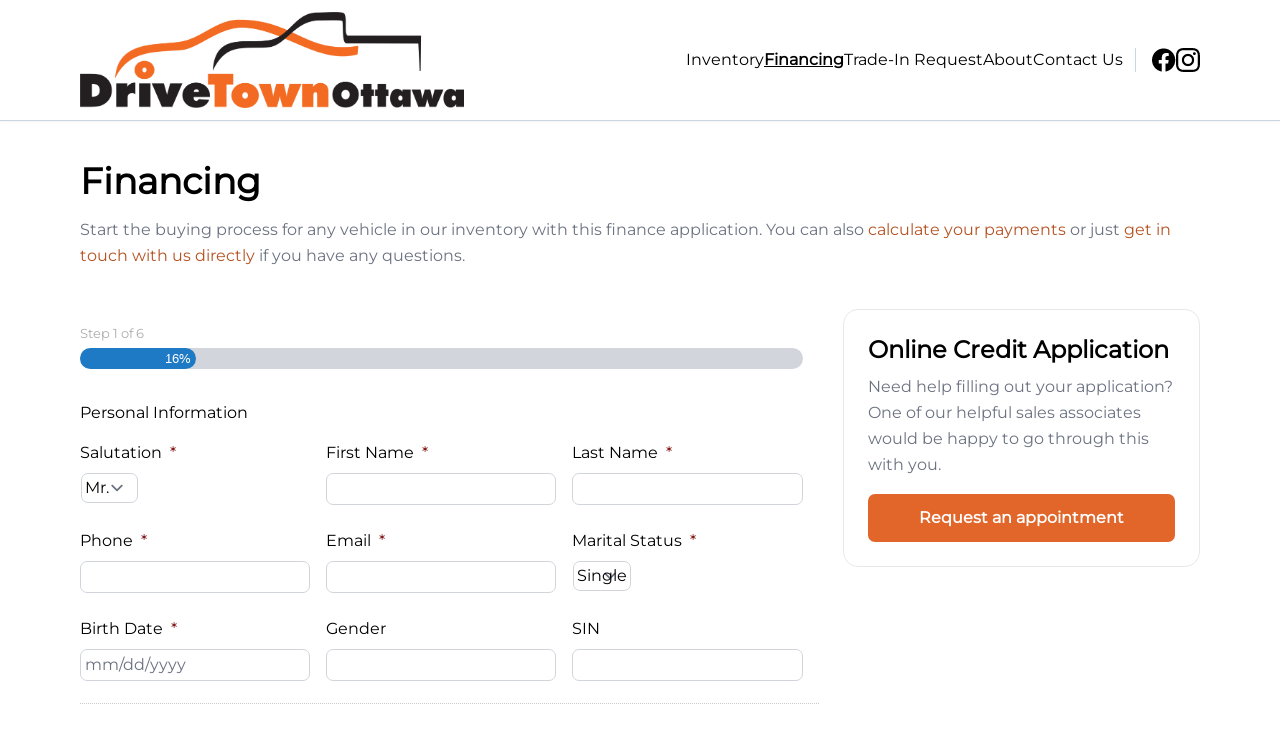

--- FILE ---
content_type: text/html; charset=UTF-8
request_url: https://drivetownottawa.com/cms/wp-admin/admin-ajax.php
body_size: 174
content:
<!-- gf:json_start -->{"success":true,"data":{"common":{"form":{"pagination":{"23":{"type":"percentage","pages":["","","","","",""],"style":"blue","backgroundColor":null,"color":null,"display_progressbar_on_confirmation":false,"progressbar_completion_text":null}}}}}}<!-- gf:json_end -->

--- FILE ---
content_type: text/html; charset=utf-8
request_url: https://www.google.com/recaptcha/api2/anchor?ar=1&k=6LfHVaorAAAAAOnAkBX66d_ogqqlMxjFfPkktWHy&co=aHR0cHM6Ly9kcml2ZXRvd25vdHRhd2EuY29tOjQ0Mw..&hl=en&v=PoyoqOPhxBO7pBk68S4YbpHZ&theme=light&size=normal&anchor-ms=20000&execute-ms=30000&cb=xan2q6rdavfa
body_size: 49203
content:
<!DOCTYPE HTML><html dir="ltr" lang="en"><head><meta http-equiv="Content-Type" content="text/html; charset=UTF-8">
<meta http-equiv="X-UA-Compatible" content="IE=edge">
<title>reCAPTCHA</title>
<style type="text/css">
/* cyrillic-ext */
@font-face {
  font-family: 'Roboto';
  font-style: normal;
  font-weight: 400;
  font-stretch: 100%;
  src: url(//fonts.gstatic.com/s/roboto/v48/KFO7CnqEu92Fr1ME7kSn66aGLdTylUAMa3GUBHMdazTgWw.woff2) format('woff2');
  unicode-range: U+0460-052F, U+1C80-1C8A, U+20B4, U+2DE0-2DFF, U+A640-A69F, U+FE2E-FE2F;
}
/* cyrillic */
@font-face {
  font-family: 'Roboto';
  font-style: normal;
  font-weight: 400;
  font-stretch: 100%;
  src: url(//fonts.gstatic.com/s/roboto/v48/KFO7CnqEu92Fr1ME7kSn66aGLdTylUAMa3iUBHMdazTgWw.woff2) format('woff2');
  unicode-range: U+0301, U+0400-045F, U+0490-0491, U+04B0-04B1, U+2116;
}
/* greek-ext */
@font-face {
  font-family: 'Roboto';
  font-style: normal;
  font-weight: 400;
  font-stretch: 100%;
  src: url(//fonts.gstatic.com/s/roboto/v48/KFO7CnqEu92Fr1ME7kSn66aGLdTylUAMa3CUBHMdazTgWw.woff2) format('woff2');
  unicode-range: U+1F00-1FFF;
}
/* greek */
@font-face {
  font-family: 'Roboto';
  font-style: normal;
  font-weight: 400;
  font-stretch: 100%;
  src: url(//fonts.gstatic.com/s/roboto/v48/KFO7CnqEu92Fr1ME7kSn66aGLdTylUAMa3-UBHMdazTgWw.woff2) format('woff2');
  unicode-range: U+0370-0377, U+037A-037F, U+0384-038A, U+038C, U+038E-03A1, U+03A3-03FF;
}
/* math */
@font-face {
  font-family: 'Roboto';
  font-style: normal;
  font-weight: 400;
  font-stretch: 100%;
  src: url(//fonts.gstatic.com/s/roboto/v48/KFO7CnqEu92Fr1ME7kSn66aGLdTylUAMawCUBHMdazTgWw.woff2) format('woff2');
  unicode-range: U+0302-0303, U+0305, U+0307-0308, U+0310, U+0312, U+0315, U+031A, U+0326-0327, U+032C, U+032F-0330, U+0332-0333, U+0338, U+033A, U+0346, U+034D, U+0391-03A1, U+03A3-03A9, U+03B1-03C9, U+03D1, U+03D5-03D6, U+03F0-03F1, U+03F4-03F5, U+2016-2017, U+2034-2038, U+203C, U+2040, U+2043, U+2047, U+2050, U+2057, U+205F, U+2070-2071, U+2074-208E, U+2090-209C, U+20D0-20DC, U+20E1, U+20E5-20EF, U+2100-2112, U+2114-2115, U+2117-2121, U+2123-214F, U+2190, U+2192, U+2194-21AE, U+21B0-21E5, U+21F1-21F2, U+21F4-2211, U+2213-2214, U+2216-22FF, U+2308-230B, U+2310, U+2319, U+231C-2321, U+2336-237A, U+237C, U+2395, U+239B-23B7, U+23D0, U+23DC-23E1, U+2474-2475, U+25AF, U+25B3, U+25B7, U+25BD, U+25C1, U+25CA, U+25CC, U+25FB, U+266D-266F, U+27C0-27FF, U+2900-2AFF, U+2B0E-2B11, U+2B30-2B4C, U+2BFE, U+3030, U+FF5B, U+FF5D, U+1D400-1D7FF, U+1EE00-1EEFF;
}
/* symbols */
@font-face {
  font-family: 'Roboto';
  font-style: normal;
  font-weight: 400;
  font-stretch: 100%;
  src: url(//fonts.gstatic.com/s/roboto/v48/KFO7CnqEu92Fr1ME7kSn66aGLdTylUAMaxKUBHMdazTgWw.woff2) format('woff2');
  unicode-range: U+0001-000C, U+000E-001F, U+007F-009F, U+20DD-20E0, U+20E2-20E4, U+2150-218F, U+2190, U+2192, U+2194-2199, U+21AF, U+21E6-21F0, U+21F3, U+2218-2219, U+2299, U+22C4-22C6, U+2300-243F, U+2440-244A, U+2460-24FF, U+25A0-27BF, U+2800-28FF, U+2921-2922, U+2981, U+29BF, U+29EB, U+2B00-2BFF, U+4DC0-4DFF, U+FFF9-FFFB, U+10140-1018E, U+10190-1019C, U+101A0, U+101D0-101FD, U+102E0-102FB, U+10E60-10E7E, U+1D2C0-1D2D3, U+1D2E0-1D37F, U+1F000-1F0FF, U+1F100-1F1AD, U+1F1E6-1F1FF, U+1F30D-1F30F, U+1F315, U+1F31C, U+1F31E, U+1F320-1F32C, U+1F336, U+1F378, U+1F37D, U+1F382, U+1F393-1F39F, U+1F3A7-1F3A8, U+1F3AC-1F3AF, U+1F3C2, U+1F3C4-1F3C6, U+1F3CA-1F3CE, U+1F3D4-1F3E0, U+1F3ED, U+1F3F1-1F3F3, U+1F3F5-1F3F7, U+1F408, U+1F415, U+1F41F, U+1F426, U+1F43F, U+1F441-1F442, U+1F444, U+1F446-1F449, U+1F44C-1F44E, U+1F453, U+1F46A, U+1F47D, U+1F4A3, U+1F4B0, U+1F4B3, U+1F4B9, U+1F4BB, U+1F4BF, U+1F4C8-1F4CB, U+1F4D6, U+1F4DA, U+1F4DF, U+1F4E3-1F4E6, U+1F4EA-1F4ED, U+1F4F7, U+1F4F9-1F4FB, U+1F4FD-1F4FE, U+1F503, U+1F507-1F50B, U+1F50D, U+1F512-1F513, U+1F53E-1F54A, U+1F54F-1F5FA, U+1F610, U+1F650-1F67F, U+1F687, U+1F68D, U+1F691, U+1F694, U+1F698, U+1F6AD, U+1F6B2, U+1F6B9-1F6BA, U+1F6BC, U+1F6C6-1F6CF, U+1F6D3-1F6D7, U+1F6E0-1F6EA, U+1F6F0-1F6F3, U+1F6F7-1F6FC, U+1F700-1F7FF, U+1F800-1F80B, U+1F810-1F847, U+1F850-1F859, U+1F860-1F887, U+1F890-1F8AD, U+1F8B0-1F8BB, U+1F8C0-1F8C1, U+1F900-1F90B, U+1F93B, U+1F946, U+1F984, U+1F996, U+1F9E9, U+1FA00-1FA6F, U+1FA70-1FA7C, U+1FA80-1FA89, U+1FA8F-1FAC6, U+1FACE-1FADC, U+1FADF-1FAE9, U+1FAF0-1FAF8, U+1FB00-1FBFF;
}
/* vietnamese */
@font-face {
  font-family: 'Roboto';
  font-style: normal;
  font-weight: 400;
  font-stretch: 100%;
  src: url(//fonts.gstatic.com/s/roboto/v48/KFO7CnqEu92Fr1ME7kSn66aGLdTylUAMa3OUBHMdazTgWw.woff2) format('woff2');
  unicode-range: U+0102-0103, U+0110-0111, U+0128-0129, U+0168-0169, U+01A0-01A1, U+01AF-01B0, U+0300-0301, U+0303-0304, U+0308-0309, U+0323, U+0329, U+1EA0-1EF9, U+20AB;
}
/* latin-ext */
@font-face {
  font-family: 'Roboto';
  font-style: normal;
  font-weight: 400;
  font-stretch: 100%;
  src: url(//fonts.gstatic.com/s/roboto/v48/KFO7CnqEu92Fr1ME7kSn66aGLdTylUAMa3KUBHMdazTgWw.woff2) format('woff2');
  unicode-range: U+0100-02BA, U+02BD-02C5, U+02C7-02CC, U+02CE-02D7, U+02DD-02FF, U+0304, U+0308, U+0329, U+1D00-1DBF, U+1E00-1E9F, U+1EF2-1EFF, U+2020, U+20A0-20AB, U+20AD-20C0, U+2113, U+2C60-2C7F, U+A720-A7FF;
}
/* latin */
@font-face {
  font-family: 'Roboto';
  font-style: normal;
  font-weight: 400;
  font-stretch: 100%;
  src: url(//fonts.gstatic.com/s/roboto/v48/KFO7CnqEu92Fr1ME7kSn66aGLdTylUAMa3yUBHMdazQ.woff2) format('woff2');
  unicode-range: U+0000-00FF, U+0131, U+0152-0153, U+02BB-02BC, U+02C6, U+02DA, U+02DC, U+0304, U+0308, U+0329, U+2000-206F, U+20AC, U+2122, U+2191, U+2193, U+2212, U+2215, U+FEFF, U+FFFD;
}
/* cyrillic-ext */
@font-face {
  font-family: 'Roboto';
  font-style: normal;
  font-weight: 500;
  font-stretch: 100%;
  src: url(//fonts.gstatic.com/s/roboto/v48/KFO7CnqEu92Fr1ME7kSn66aGLdTylUAMa3GUBHMdazTgWw.woff2) format('woff2');
  unicode-range: U+0460-052F, U+1C80-1C8A, U+20B4, U+2DE0-2DFF, U+A640-A69F, U+FE2E-FE2F;
}
/* cyrillic */
@font-face {
  font-family: 'Roboto';
  font-style: normal;
  font-weight: 500;
  font-stretch: 100%;
  src: url(//fonts.gstatic.com/s/roboto/v48/KFO7CnqEu92Fr1ME7kSn66aGLdTylUAMa3iUBHMdazTgWw.woff2) format('woff2');
  unicode-range: U+0301, U+0400-045F, U+0490-0491, U+04B0-04B1, U+2116;
}
/* greek-ext */
@font-face {
  font-family: 'Roboto';
  font-style: normal;
  font-weight: 500;
  font-stretch: 100%;
  src: url(//fonts.gstatic.com/s/roboto/v48/KFO7CnqEu92Fr1ME7kSn66aGLdTylUAMa3CUBHMdazTgWw.woff2) format('woff2');
  unicode-range: U+1F00-1FFF;
}
/* greek */
@font-face {
  font-family: 'Roboto';
  font-style: normal;
  font-weight: 500;
  font-stretch: 100%;
  src: url(//fonts.gstatic.com/s/roboto/v48/KFO7CnqEu92Fr1ME7kSn66aGLdTylUAMa3-UBHMdazTgWw.woff2) format('woff2');
  unicode-range: U+0370-0377, U+037A-037F, U+0384-038A, U+038C, U+038E-03A1, U+03A3-03FF;
}
/* math */
@font-face {
  font-family: 'Roboto';
  font-style: normal;
  font-weight: 500;
  font-stretch: 100%;
  src: url(//fonts.gstatic.com/s/roboto/v48/KFO7CnqEu92Fr1ME7kSn66aGLdTylUAMawCUBHMdazTgWw.woff2) format('woff2');
  unicode-range: U+0302-0303, U+0305, U+0307-0308, U+0310, U+0312, U+0315, U+031A, U+0326-0327, U+032C, U+032F-0330, U+0332-0333, U+0338, U+033A, U+0346, U+034D, U+0391-03A1, U+03A3-03A9, U+03B1-03C9, U+03D1, U+03D5-03D6, U+03F0-03F1, U+03F4-03F5, U+2016-2017, U+2034-2038, U+203C, U+2040, U+2043, U+2047, U+2050, U+2057, U+205F, U+2070-2071, U+2074-208E, U+2090-209C, U+20D0-20DC, U+20E1, U+20E5-20EF, U+2100-2112, U+2114-2115, U+2117-2121, U+2123-214F, U+2190, U+2192, U+2194-21AE, U+21B0-21E5, U+21F1-21F2, U+21F4-2211, U+2213-2214, U+2216-22FF, U+2308-230B, U+2310, U+2319, U+231C-2321, U+2336-237A, U+237C, U+2395, U+239B-23B7, U+23D0, U+23DC-23E1, U+2474-2475, U+25AF, U+25B3, U+25B7, U+25BD, U+25C1, U+25CA, U+25CC, U+25FB, U+266D-266F, U+27C0-27FF, U+2900-2AFF, U+2B0E-2B11, U+2B30-2B4C, U+2BFE, U+3030, U+FF5B, U+FF5D, U+1D400-1D7FF, U+1EE00-1EEFF;
}
/* symbols */
@font-face {
  font-family: 'Roboto';
  font-style: normal;
  font-weight: 500;
  font-stretch: 100%;
  src: url(//fonts.gstatic.com/s/roboto/v48/KFO7CnqEu92Fr1ME7kSn66aGLdTylUAMaxKUBHMdazTgWw.woff2) format('woff2');
  unicode-range: U+0001-000C, U+000E-001F, U+007F-009F, U+20DD-20E0, U+20E2-20E4, U+2150-218F, U+2190, U+2192, U+2194-2199, U+21AF, U+21E6-21F0, U+21F3, U+2218-2219, U+2299, U+22C4-22C6, U+2300-243F, U+2440-244A, U+2460-24FF, U+25A0-27BF, U+2800-28FF, U+2921-2922, U+2981, U+29BF, U+29EB, U+2B00-2BFF, U+4DC0-4DFF, U+FFF9-FFFB, U+10140-1018E, U+10190-1019C, U+101A0, U+101D0-101FD, U+102E0-102FB, U+10E60-10E7E, U+1D2C0-1D2D3, U+1D2E0-1D37F, U+1F000-1F0FF, U+1F100-1F1AD, U+1F1E6-1F1FF, U+1F30D-1F30F, U+1F315, U+1F31C, U+1F31E, U+1F320-1F32C, U+1F336, U+1F378, U+1F37D, U+1F382, U+1F393-1F39F, U+1F3A7-1F3A8, U+1F3AC-1F3AF, U+1F3C2, U+1F3C4-1F3C6, U+1F3CA-1F3CE, U+1F3D4-1F3E0, U+1F3ED, U+1F3F1-1F3F3, U+1F3F5-1F3F7, U+1F408, U+1F415, U+1F41F, U+1F426, U+1F43F, U+1F441-1F442, U+1F444, U+1F446-1F449, U+1F44C-1F44E, U+1F453, U+1F46A, U+1F47D, U+1F4A3, U+1F4B0, U+1F4B3, U+1F4B9, U+1F4BB, U+1F4BF, U+1F4C8-1F4CB, U+1F4D6, U+1F4DA, U+1F4DF, U+1F4E3-1F4E6, U+1F4EA-1F4ED, U+1F4F7, U+1F4F9-1F4FB, U+1F4FD-1F4FE, U+1F503, U+1F507-1F50B, U+1F50D, U+1F512-1F513, U+1F53E-1F54A, U+1F54F-1F5FA, U+1F610, U+1F650-1F67F, U+1F687, U+1F68D, U+1F691, U+1F694, U+1F698, U+1F6AD, U+1F6B2, U+1F6B9-1F6BA, U+1F6BC, U+1F6C6-1F6CF, U+1F6D3-1F6D7, U+1F6E0-1F6EA, U+1F6F0-1F6F3, U+1F6F7-1F6FC, U+1F700-1F7FF, U+1F800-1F80B, U+1F810-1F847, U+1F850-1F859, U+1F860-1F887, U+1F890-1F8AD, U+1F8B0-1F8BB, U+1F8C0-1F8C1, U+1F900-1F90B, U+1F93B, U+1F946, U+1F984, U+1F996, U+1F9E9, U+1FA00-1FA6F, U+1FA70-1FA7C, U+1FA80-1FA89, U+1FA8F-1FAC6, U+1FACE-1FADC, U+1FADF-1FAE9, U+1FAF0-1FAF8, U+1FB00-1FBFF;
}
/* vietnamese */
@font-face {
  font-family: 'Roboto';
  font-style: normal;
  font-weight: 500;
  font-stretch: 100%;
  src: url(//fonts.gstatic.com/s/roboto/v48/KFO7CnqEu92Fr1ME7kSn66aGLdTylUAMa3OUBHMdazTgWw.woff2) format('woff2');
  unicode-range: U+0102-0103, U+0110-0111, U+0128-0129, U+0168-0169, U+01A0-01A1, U+01AF-01B0, U+0300-0301, U+0303-0304, U+0308-0309, U+0323, U+0329, U+1EA0-1EF9, U+20AB;
}
/* latin-ext */
@font-face {
  font-family: 'Roboto';
  font-style: normal;
  font-weight: 500;
  font-stretch: 100%;
  src: url(//fonts.gstatic.com/s/roboto/v48/KFO7CnqEu92Fr1ME7kSn66aGLdTylUAMa3KUBHMdazTgWw.woff2) format('woff2');
  unicode-range: U+0100-02BA, U+02BD-02C5, U+02C7-02CC, U+02CE-02D7, U+02DD-02FF, U+0304, U+0308, U+0329, U+1D00-1DBF, U+1E00-1E9F, U+1EF2-1EFF, U+2020, U+20A0-20AB, U+20AD-20C0, U+2113, U+2C60-2C7F, U+A720-A7FF;
}
/* latin */
@font-face {
  font-family: 'Roboto';
  font-style: normal;
  font-weight: 500;
  font-stretch: 100%;
  src: url(//fonts.gstatic.com/s/roboto/v48/KFO7CnqEu92Fr1ME7kSn66aGLdTylUAMa3yUBHMdazQ.woff2) format('woff2');
  unicode-range: U+0000-00FF, U+0131, U+0152-0153, U+02BB-02BC, U+02C6, U+02DA, U+02DC, U+0304, U+0308, U+0329, U+2000-206F, U+20AC, U+2122, U+2191, U+2193, U+2212, U+2215, U+FEFF, U+FFFD;
}
/* cyrillic-ext */
@font-face {
  font-family: 'Roboto';
  font-style: normal;
  font-weight: 900;
  font-stretch: 100%;
  src: url(//fonts.gstatic.com/s/roboto/v48/KFO7CnqEu92Fr1ME7kSn66aGLdTylUAMa3GUBHMdazTgWw.woff2) format('woff2');
  unicode-range: U+0460-052F, U+1C80-1C8A, U+20B4, U+2DE0-2DFF, U+A640-A69F, U+FE2E-FE2F;
}
/* cyrillic */
@font-face {
  font-family: 'Roboto';
  font-style: normal;
  font-weight: 900;
  font-stretch: 100%;
  src: url(//fonts.gstatic.com/s/roboto/v48/KFO7CnqEu92Fr1ME7kSn66aGLdTylUAMa3iUBHMdazTgWw.woff2) format('woff2');
  unicode-range: U+0301, U+0400-045F, U+0490-0491, U+04B0-04B1, U+2116;
}
/* greek-ext */
@font-face {
  font-family: 'Roboto';
  font-style: normal;
  font-weight: 900;
  font-stretch: 100%;
  src: url(//fonts.gstatic.com/s/roboto/v48/KFO7CnqEu92Fr1ME7kSn66aGLdTylUAMa3CUBHMdazTgWw.woff2) format('woff2');
  unicode-range: U+1F00-1FFF;
}
/* greek */
@font-face {
  font-family: 'Roboto';
  font-style: normal;
  font-weight: 900;
  font-stretch: 100%;
  src: url(//fonts.gstatic.com/s/roboto/v48/KFO7CnqEu92Fr1ME7kSn66aGLdTylUAMa3-UBHMdazTgWw.woff2) format('woff2');
  unicode-range: U+0370-0377, U+037A-037F, U+0384-038A, U+038C, U+038E-03A1, U+03A3-03FF;
}
/* math */
@font-face {
  font-family: 'Roboto';
  font-style: normal;
  font-weight: 900;
  font-stretch: 100%;
  src: url(//fonts.gstatic.com/s/roboto/v48/KFO7CnqEu92Fr1ME7kSn66aGLdTylUAMawCUBHMdazTgWw.woff2) format('woff2');
  unicode-range: U+0302-0303, U+0305, U+0307-0308, U+0310, U+0312, U+0315, U+031A, U+0326-0327, U+032C, U+032F-0330, U+0332-0333, U+0338, U+033A, U+0346, U+034D, U+0391-03A1, U+03A3-03A9, U+03B1-03C9, U+03D1, U+03D5-03D6, U+03F0-03F1, U+03F4-03F5, U+2016-2017, U+2034-2038, U+203C, U+2040, U+2043, U+2047, U+2050, U+2057, U+205F, U+2070-2071, U+2074-208E, U+2090-209C, U+20D0-20DC, U+20E1, U+20E5-20EF, U+2100-2112, U+2114-2115, U+2117-2121, U+2123-214F, U+2190, U+2192, U+2194-21AE, U+21B0-21E5, U+21F1-21F2, U+21F4-2211, U+2213-2214, U+2216-22FF, U+2308-230B, U+2310, U+2319, U+231C-2321, U+2336-237A, U+237C, U+2395, U+239B-23B7, U+23D0, U+23DC-23E1, U+2474-2475, U+25AF, U+25B3, U+25B7, U+25BD, U+25C1, U+25CA, U+25CC, U+25FB, U+266D-266F, U+27C0-27FF, U+2900-2AFF, U+2B0E-2B11, U+2B30-2B4C, U+2BFE, U+3030, U+FF5B, U+FF5D, U+1D400-1D7FF, U+1EE00-1EEFF;
}
/* symbols */
@font-face {
  font-family: 'Roboto';
  font-style: normal;
  font-weight: 900;
  font-stretch: 100%;
  src: url(//fonts.gstatic.com/s/roboto/v48/KFO7CnqEu92Fr1ME7kSn66aGLdTylUAMaxKUBHMdazTgWw.woff2) format('woff2');
  unicode-range: U+0001-000C, U+000E-001F, U+007F-009F, U+20DD-20E0, U+20E2-20E4, U+2150-218F, U+2190, U+2192, U+2194-2199, U+21AF, U+21E6-21F0, U+21F3, U+2218-2219, U+2299, U+22C4-22C6, U+2300-243F, U+2440-244A, U+2460-24FF, U+25A0-27BF, U+2800-28FF, U+2921-2922, U+2981, U+29BF, U+29EB, U+2B00-2BFF, U+4DC0-4DFF, U+FFF9-FFFB, U+10140-1018E, U+10190-1019C, U+101A0, U+101D0-101FD, U+102E0-102FB, U+10E60-10E7E, U+1D2C0-1D2D3, U+1D2E0-1D37F, U+1F000-1F0FF, U+1F100-1F1AD, U+1F1E6-1F1FF, U+1F30D-1F30F, U+1F315, U+1F31C, U+1F31E, U+1F320-1F32C, U+1F336, U+1F378, U+1F37D, U+1F382, U+1F393-1F39F, U+1F3A7-1F3A8, U+1F3AC-1F3AF, U+1F3C2, U+1F3C4-1F3C6, U+1F3CA-1F3CE, U+1F3D4-1F3E0, U+1F3ED, U+1F3F1-1F3F3, U+1F3F5-1F3F7, U+1F408, U+1F415, U+1F41F, U+1F426, U+1F43F, U+1F441-1F442, U+1F444, U+1F446-1F449, U+1F44C-1F44E, U+1F453, U+1F46A, U+1F47D, U+1F4A3, U+1F4B0, U+1F4B3, U+1F4B9, U+1F4BB, U+1F4BF, U+1F4C8-1F4CB, U+1F4D6, U+1F4DA, U+1F4DF, U+1F4E3-1F4E6, U+1F4EA-1F4ED, U+1F4F7, U+1F4F9-1F4FB, U+1F4FD-1F4FE, U+1F503, U+1F507-1F50B, U+1F50D, U+1F512-1F513, U+1F53E-1F54A, U+1F54F-1F5FA, U+1F610, U+1F650-1F67F, U+1F687, U+1F68D, U+1F691, U+1F694, U+1F698, U+1F6AD, U+1F6B2, U+1F6B9-1F6BA, U+1F6BC, U+1F6C6-1F6CF, U+1F6D3-1F6D7, U+1F6E0-1F6EA, U+1F6F0-1F6F3, U+1F6F7-1F6FC, U+1F700-1F7FF, U+1F800-1F80B, U+1F810-1F847, U+1F850-1F859, U+1F860-1F887, U+1F890-1F8AD, U+1F8B0-1F8BB, U+1F8C0-1F8C1, U+1F900-1F90B, U+1F93B, U+1F946, U+1F984, U+1F996, U+1F9E9, U+1FA00-1FA6F, U+1FA70-1FA7C, U+1FA80-1FA89, U+1FA8F-1FAC6, U+1FACE-1FADC, U+1FADF-1FAE9, U+1FAF0-1FAF8, U+1FB00-1FBFF;
}
/* vietnamese */
@font-face {
  font-family: 'Roboto';
  font-style: normal;
  font-weight: 900;
  font-stretch: 100%;
  src: url(//fonts.gstatic.com/s/roboto/v48/KFO7CnqEu92Fr1ME7kSn66aGLdTylUAMa3OUBHMdazTgWw.woff2) format('woff2');
  unicode-range: U+0102-0103, U+0110-0111, U+0128-0129, U+0168-0169, U+01A0-01A1, U+01AF-01B0, U+0300-0301, U+0303-0304, U+0308-0309, U+0323, U+0329, U+1EA0-1EF9, U+20AB;
}
/* latin-ext */
@font-face {
  font-family: 'Roboto';
  font-style: normal;
  font-weight: 900;
  font-stretch: 100%;
  src: url(//fonts.gstatic.com/s/roboto/v48/KFO7CnqEu92Fr1ME7kSn66aGLdTylUAMa3KUBHMdazTgWw.woff2) format('woff2');
  unicode-range: U+0100-02BA, U+02BD-02C5, U+02C7-02CC, U+02CE-02D7, U+02DD-02FF, U+0304, U+0308, U+0329, U+1D00-1DBF, U+1E00-1E9F, U+1EF2-1EFF, U+2020, U+20A0-20AB, U+20AD-20C0, U+2113, U+2C60-2C7F, U+A720-A7FF;
}
/* latin */
@font-face {
  font-family: 'Roboto';
  font-style: normal;
  font-weight: 900;
  font-stretch: 100%;
  src: url(//fonts.gstatic.com/s/roboto/v48/KFO7CnqEu92Fr1ME7kSn66aGLdTylUAMa3yUBHMdazQ.woff2) format('woff2');
  unicode-range: U+0000-00FF, U+0131, U+0152-0153, U+02BB-02BC, U+02C6, U+02DA, U+02DC, U+0304, U+0308, U+0329, U+2000-206F, U+20AC, U+2122, U+2191, U+2193, U+2212, U+2215, U+FEFF, U+FFFD;
}

</style>
<link rel="stylesheet" type="text/css" href="https://www.gstatic.com/recaptcha/releases/PoyoqOPhxBO7pBk68S4YbpHZ/styles__ltr.css">
<script nonce="fVsgY4mi8_BS-uvZEkSBTg" type="text/javascript">window['__recaptcha_api'] = 'https://www.google.com/recaptcha/api2/';</script>
<script type="text/javascript" src="https://www.gstatic.com/recaptcha/releases/PoyoqOPhxBO7pBk68S4YbpHZ/recaptcha__en.js" nonce="fVsgY4mi8_BS-uvZEkSBTg">
      
    </script></head>
<body><div id="rc-anchor-alert" class="rc-anchor-alert"></div>
<input type="hidden" id="recaptcha-token" value="[base64]">
<script type="text/javascript" nonce="fVsgY4mi8_BS-uvZEkSBTg">
      recaptcha.anchor.Main.init("[\x22ainput\x22,[\x22bgdata\x22,\x22\x22,\[base64]/[base64]/[base64]/[base64]/cjw8ejpyPj4+eil9Y2F0Y2gobCl7dGhyb3cgbDt9fSxIPWZ1bmN0aW9uKHcsdCx6KXtpZih3PT0xOTR8fHc9PTIwOCl0LnZbd10/dC52W3ddLmNvbmNhdCh6KTp0LnZbd109b2Yoeix0KTtlbHNle2lmKHQuYkImJnchPTMxNylyZXR1cm47dz09NjZ8fHc9PTEyMnx8dz09NDcwfHx3PT00NHx8dz09NDE2fHx3PT0zOTd8fHc9PTQyMXx8dz09Njh8fHc9PTcwfHx3PT0xODQ/[base64]/[base64]/[base64]/bmV3IGRbVl0oSlswXSk6cD09Mj9uZXcgZFtWXShKWzBdLEpbMV0pOnA9PTM/bmV3IGRbVl0oSlswXSxKWzFdLEpbMl0pOnA9PTQ/[base64]/[base64]/[base64]/[base64]\x22,\[base64]\\u003d\x22,\x22wq7DnRPCqcKCGlXCqcOkJcOvw5LCk8O/w7LDmMKcwrXClER9wrU/[base64]/CiX3CrSEPw4DDvAxDwq7Di8KvwrXCscKkWsOVwqLCrlTCo3LCu3F0w6bDkGrCvcKnDGYMTcOUw4DDlgFjJRHDvMOgDMKUwpHDmTTDsMOjNcOED29hVcOXasOEfCcQQMOMIsKswrXCmMKMwrvDoxRIw5VJw7/DgsOZJsKPW8K0A8OeF8OHacKrw73DtnPCkmPDjkp+KcKBw5LCg8O2wpzDtcKgcsO5wp3Dp0MBOCrClhbDrwNHI8Kmw4bDuQzDg2Y8J8OBwrtvwp5oQinCjW8pQ8KRwrnCm8Ouw4pua8KRJMKmw6x0wrwhwrHDgsKKwpMdTGzClcK4wpsywrcCO8ODQMKhw5/DgCU7Y8O6PcKyw7zDocOfVC9Ww43DnQzDgSvCjQNZMFMsGDLDn8O6IhoTwoXComnCm2jCvcKCwprDmcKMYy/CnDrCoCNhRE/[base64]/Cj8OFwpbDu8KHw7McQMKrKsOzAMOOVlQ0w5IRDi/Cj8K4w5gDw5QbfQBFwqPDpxrDs8OVw514wp93UsOMLcKxwoo5w5ITwoPDlizDvsKKPRF+wo3DojLCh3LChmDDpkzDuh7CvcO9wqVpZsOTXUBxO8KAbMKMAjpmNBrCgybDqMOMw5TCixZKwrwFY2Aww7c8wq5awp3CvnzCmXN9w4MOZ0XChcKZw4/Cj8OiOFxxfcKbLVM6wolRecKPV8OIbsK4wrxxw5bDj8KNw593w797fsKiw5bCtEHDvghow4bClcO4NcKXwrdwAXPCngHCvcKrNsOuKMKzMR/Cs0ApD8Ktw5zCkMO0wp5Ew4jCpsK2F8OsIn1cBMK+GwpRWnDCk8Klw4QkwoDDjBzDucKOecK0w5EvRMKrw4bCgsKMWCfDqmnCs8KyZ8OxwpbChy/CmQE3KMOPL8K4wrfDkgbDscKxwr/CjMKzwpgGIjDCsMOXHGAPQcKNwrU/[base64]/K08pw7LDpcOXZMO/w5FdfwTCi8OXOBcWw5d6ZcKfwoTDhTXDllfCkMKXKXvDmMOJw5/DpMOQQ0TCqsOjw7IsXUTCqMKQwq1pwrDCkUZZZVHDpAbCpsO9TgLCp8KqCxtxOMOoHcKqDcO5wqc+wqnCoTh/DcKKHcKjBsOWH8OhcCbChmDCjHLDt8KgDsOPBcKcw5p6VMKnKMO8w6l+w58aKw5IUMOVUm3CgMKEwr/CvsKbw5nCu8OtP8KdYsORaMKROcOCwq1FwpzCjSPCr2dzRFTCr8KUQWzDpS8PS2PDiXYowooWAcKMUEnCpSlkwrwiwq/CtATDgsK7w7d6w4Qgw7oEPR7DtsOQwqVhcVxBwrDDvjfCgsOPFcK2ZMOFwpzDkyNyIVB+WjLDk17DoSfDshTDs3IrbSIGdsKhJw3CgjPCtzTDrsOIw5LDq8OkdcKYwrAOHsOwN8OYwpXCn2fCjjJgMsKawrA/DGN8SWEUNsOeQG3DmsOqw5c/woVQwrpAPyjDhifChMOKw5HCt0Mhw7bClFZzw6fCjBLDoyF9bRfDv8OTw7XDqMKAw70iw5/[base64]/eHPDnMKyLsK+EnsIY8KxPxQ3DykzwqLDlsOyHMO9wqtwWS3Cn2HCt8KZRSwPwqsALsOCcwXDlcK4fwphw6PDu8KnDGZcDMKvwr14OS18L8KDSHvCj27DuDhWWkDDjQcsw65iwokBBiQRRV/DhMOUwrtpQ8OCHihiBsKaKExvwqwvwpnDpldzcUDDtSnDqsKoF8KuwrTCjntxZsOAwppRcMKbGCnDlW9NZGgGImbCrsOewoTDqsKHwpXDlMKXWsKdV0UYw7jCvWhLwokQZcKUTUjCqcKZwrrCrsOaw4rDksOOEcKVAcOvw7/ClTPCucOCw7tPfBRvwoDDoMKUccOUCMK1H8Kowq4GEk4DWABefUPDvA3DjWPCp8KAw67CqGnDksKKQcKLZcOoGh0two84OXouwog9wpPCg8OBwphuQnDDksOPwq7CuGPDhMOAwqJMRsO+wqRgG8OKUT/CpxBywqxheBzDuSDCpw/CsMOxOsKzCm3DgcOcwrLDlG1uw4bClMOrw4LCucO8e8KuJ1VjI8Klw7p9Kx3Ck2DCuWHDncOmUF0Ww4ZUdEJCUcKZw5bClcOQOxbCigEsWTsDO2LDgk0IMj7DrVjDqw1EH0/DqcO9woDDqMK+wrXCoEc1w5bChcK0wpgYHcOZRMKOw4pGw5Jmw5jCtcOTwqJkXFZSUMOICSgow4hPwrBRZQ9MYzbCtFLDuMOUwqQ8BGwXwoPCqcKbw4x3w7bDhMOEw5Y2GcORaUPClSgvDjHDnXjDg8K8wqU1wr8PP210w4TCmwY5BHJ5Y8KSw53Dgx/Ck8OrLMOsVjpRfiPCtnzDscKxw5vCrTnDlsKqDMK/w6kYw7rDusOPw4FmPsORIMOKw5TCnCtEDTjDng7ChnXCm8KzcMOpCQN9w5BrDkvCrsOFH8Kiw7ENwoUfw7UGwprDrMKRwrbDnH4KK1/DjcOywqrDg8KVwqfDggJJwrx8w4HDuVTCucO/RsOiwpXDicOfA8KzbXluAcOvwrTCjQbDkMOHG8Kuw7ViwqEtwpTDnsOow5vDpnPCusKWFMOtw6jDpcKCZMOCwrsCw49Lw6coMcO3wrBUwqpldQ3CphvDsMOoU8OOw6vDoU/Cuip6c27DkcK+w7fDvsOJw7TCvcOJw4HDghfCgUcRwp9Vw4fDncKuwqDDp8OywrPCkSvDnMODKhRJTCpDw4rDiWrDhcK2I8OQPMOJw6TCscOSEsKqw6fCmgjDhcODZMOPPQnDtWodwqt3wqZ/VMOswqPCuQ0AwrsNTCtRwpXCjmTCi8KZXMOewrzDsjszUyLDhmRFR2DDmX9ww5YJdMOiwo1rY8KewpEew68/GMK8CsKow7jDm8KswpoUfEPDj0XDiDEiREU4w4EVwrrCpsKbw6I7NcOSw4jCl1nCjyzCl2LCnMKtwopNw5bDisKdbMOPdsKMwo0kwrgeKRTDs8Oxwp7CicKPJVXDp8K/wq7DizkMw48cw7s6w5lKK21Fw6/[base64]/DqXFnJGTCvMOPd8KowpHCpy7CmsKjw6HDisOKHAFPRsKBwrkQwqjCoMK1wonCnT7DsMKrwpA/KcO7wqlnQ8KpwoNMcsKKKcOfwoVkKsKWYsOYwrPDgmcMw4xDwoA0wqcDBcO6w61Iw6ISw6BHwr3Cq8OIwq1EJUnDrsK5w78hTcKGw4U3wqQGwrHCnFLChG1TwoTDlcONw4xow7ABD8OPWsKkw4vClhXDhXbCjXvDnMKcQcKsc8KLPsO1FcOGw7MIw5/ChcKSwrXCusOww7nCrcOIXBJ2w6BHf8KtIgnDpMOvPlPDtz8NWsKDPcKkWMKfw6FQw4Qsw6RQw6VqAkYxVjTCqF8rwpvDgcK4JwjDrS7Dp8O2wrBiwr/[base64]/CsTlnwq/CmWc/wojCohoLHjcOfil0Qh4Vw48dSsOsWcKBAU3DknHCmMOXwqwWehvDomhdwqvCnMKTwpDDmMKMw7/Dk8KOw5cqwqzDui3Ct8KMF8OOwolOwot9w4sAKMOhZ3fDnwNyw4HCj8OmalzCvBN7wrAQR8Ocw4jDh1HCjcKddxjDisKlWGTDmMOJYQ3CrWLCulNibsOUwrwWw6/DkiXCqsK7wrvCpMK/a8OCwpdiwqrDhsOxwrACw5bCqcKzacOow5QyZcOmcwR/wqDCnsKFwoVwFHvDtB3Ci2gbJ3xsw7XDhsOAwr/Cg8OvCMKPworCiUgkLsKKwo9IwrrCncKqHhnCj8KJw5DCuXYdw7XDlRZqwq9jesK+w6JzWcOKcMOEccOLOsKSwpnDqSjCssOpcjM7FGXDmMKeYsKOGnsUTzxQw5BewoJscsKHw6caazNTA8OLBcO4w5bDvG/CssODwr/CqSfCpDDDnMK9KcOcwq8cUsKjZcKUak3Dk8KKw4PCuGVLw7jCk8KeR2TCpMKgwq7Cp1TDlsKmXzYBw6tle8KLwqEEwojDtBLDjiA9csOhwpkTNsKjeRbCoTBPwrTCpcOWC8K2woDCsH/[base64]/[base64]/[base64]/FQPDmsKxT0U5fsO9O8OWw4PCisKWaVpewrvCqwPDo0HCp8OqwpbDjkZNw4E9dgnDhH7CmsKHwppjcyR9HEDDoAbCsxXDmcObaMK1wrLCkCwgwofCrMKFVsOMKMONwpNmPMOvGkMnNcOfwrphcSQjI8Obw4ZuO05lw5LDkEE6w4TDlMKICMONWH/[base64]/Cg8K3HjdaX8ORfB/CmFPCv8OTwotbwqI/wqkUw4rDmsObw7HCm2fCqSHCq8OkKsK9QAh0a0nDnVXDv8K5CWV+XihwD1fCpWRrIQ4HwoLCnsOaBcKfChIcw7nDhGPChyXCpMK5w5jCmSo5YMK0wrUOTsKyQQ/[base64]/DpsO7woNKw4zDucKuwpk+wo/CtCbConh1aAZ+w4pcwp/Dh3bCpxDCqHxDRRc+fsOqJsO/wo/CggfCtBTDn8K/IkYId8OWbCccwpU1Y20Hwq4jwrPDusKAw6/Du8KCcw9Gw4rCq8OWw61nVcKeOQvDnsOPw6kGwoQLCiDDgMOaJTJ8CCvDtCPCtRoqwpwjwqQENsOwwqNmWMOpw6YFfcOxw6BJBg4naj9Wwo/DhxQdKC3CkyEtXcKQfHRxIUJZIiFzG8K0w73Ct8KOwrYuw5EpMMK+HcKJw7hZwrvDj8K5AxIeOh/[base64]/CvTjDsGJ7DE7Dv8KFYcKUN2sqw6fCn2pndC3CtsKlwpkpYcOzNDtxIUAQwrJ5wobCqMO+w4HDkjIxwpDCgsOCw4zClRgJTHIbwp/CmzJqw7MPS8OkUsOtUSdOw4XDhcOMfj1qeyjCi8OETSzCr8KZVXczZV4Ew7BxEXbDqcKGSsKKwqpZwqfDmsKffHzCl2B/Ky5RI8KAw7nDklvCq8OAw4w/Xm5Jwp1zAMKAM8O5w5B4HXUORcKpwpIJJClEAwfDkSfDmcOuZsO9w6IBwqN/acO9wpotB8KPw5sJXjvCisOjcsOEw6vDtsOuwpTCvyTDssOlw7F3JMOiV8O4TivCrRLClMK6GU/DocKEFMOQMUbDl8KSCDIowpfDssKtJcO6EnzCuWXDvMK6wpfDsGs4UVwjwr8owrcIw7HDoF7DhcKdw6zDrBI0XAQVwrYsMCUAIQrCpsOdEsKeGVcwBXzDicOcPgbDssOMfEzCu8KDBcKswqwywo05UA3CqsOSwr3CucOtw7TDosOmw47CicOewpjDh8OTSMOPdS/DjnHCnMKQScO6wpccWTNHECXDvFAFd3rClQoRw60QT315CsKZwr/DjsOwwqrCpULDlXvCgn14dMOFYMK4wrpwJX/CqHhzw6dcworCjRNOwq3DlyjDu1hcGjbCtX7Dl2N0woU0QcK7bsORK3/CucKXwq7CnMKdwofDkMOSCcKQUsOXwptFwonDrsKwwrc2w6XDgsKUUXvCjVMXwqnDlwLCk0nCk8KmwpM/wqnCmkzCtBoCBcK1w6rClMO+ABrCjMO7wo0WwpLComzCh8OWWMKswqTDuMKmwoRyGsOafcKLw5vDpGrDtcKhwo/CkRPDlxQTIsOgfcOWBMK3w5Jnw7LCoQ88S8Ozw4PDuAorSsO+w5fDlcOWDMK1w7vDtMO6w5FMYi12wpcwPcKuw4jDnikqwrnDtmPCsxDDmsKOw40NR8KuwoJADihYw4/DhE9kdUUCQMKvdcKBaFvDjHzDpW4lW0Yow5TCoCVKacKFUsOYUBHClGBGPMKLw40xQMO9wplnVMK3w7fCoUElZ3w1Nw4FRcKiw6nDp8K4XMKRw5hGw5nCh2DCmC1Kwo/[base64]/CvyjCm8OIO8OnciLCqBlbw7UpEH3DlsOXXsKMG3t8fcK4K2FJwowDw5nCh8KEexzCoVZ+w6bDosOUwpAEwq7DkMOHwqfDv3bDhiNSw7XCqsO5woZHCGZiw7Rtw4c5w53Cu3daK3rClD/[base64]/CocOnbAfDsi5mD8OMw6/[base64]/DvcOlw6dkOXrCmsOiw6pNRcK+wqDDh1nDmhVbwrghw489wpnChUpyw6XDsXTDvMKcS0kvIWoXwr3Dtkdtw7F/ZX8XASMIwpx8w7zCqQXDkCfClAlAw702w5Emw6JPR8KlI1vDgHDDlsKww45WFVRtwqbCoCx3QMOpbMKiKcO1PHMJLsKrPy5UwqAww7NCT8OHwqrCjsKDQcO0w63DvTlnNFHCr3HDvsK6ZEDDosOBewx3J8OKwqcvOGDDtl/CvB7Dp8K9AjnCiMO+wqINIDAxLVrDkCzCmcO1DhhEw75MfTHDv8Ohw6Blw7kCe8KLw6kOwrfCo8OIw59NKmB6DQ/DtcKhDwrDkMKsw6rChsKow54EfcOZc29UQRrDi8KJwr5/KE7Cj8K/wo1VPDxlwp0SOUTDpS3CkFRbw6rDhm3CosK8RsKaw58dwpsCcBIubwh/w4DDnh0Sw6XClSTCvwR4YxvCosO1Y2rCicOsSsOfwoUHwpnCs0JPwr0Gw5p2w77CqsOZWiXCr8KYw7fDhhvDmcOWwpHDrMKtUMOLw5vDrjQRFsOHw5h3HHZSwqbDqxfCpDIDVmjCsjvChE9mHMONJzUcwr1IwqlxwqnDnCrDlCnCvcO6Sk5IUcOdUT/DlFM8e0sgwrzCtcOkFyk5Z8KFXcOjw4Uxw6nCo8Orw4BMYyMHeUcvOMOEbcOsWcOuLyTDu1/DpUnCt2NwBw4hwrJdQHrDqUsJL8KSwrI9ZsKqw5JXwohvw5XCvMKSwqXCjxzDsFDCiRhew4BQwrXDhMOAw4jCnBMnwrnCo2TDpsKfw746wrXCsGrCrU1BKERZIFLCu8O2wodbwqvChVHDssOtw51Hw5HDmsOOPcK/[base64]/[base64]/[base64]/wowbwovDisKvBi7DrsOgw6ozAwvCg8O0SMOwNgzCoRLDt8OiV1sVOcKMKsK3OTIrXMOUOcOCSsOrGMOUEw4CNVwjasKPBQsRemHDn35lw5hBajtbTsOVfD7CpFF6wqNGw7ZCK38yw4rCtsKWTFZswq9+w51Aw4zDhwXCvnDDssKYJQ/Cv0TDkMOeZcKGwpEtIcKOXjjCgcKkwoLCgR7Dn2vCtHo7wozCrm/DucOiWsOTUxlgKXbCscKFwqNlw7V7w7RGw4nDncKifMK3LsKLwqdkflBeUMOdFXE2wrZbO08bwqVMwrdMaRsfFhRLwpPDgArDuWzDq8O/wroSw73CuSfCmcOlcUDCplgVwpvDvRlpX27CmFcWwrvDoAJnwqHCg8Odw7PDoDnCjTrCqEB/Q0ctw5vClWVAwojClMK8wp/Drml7wrpePiPCthcYwpTDjMOqHw/[base64]/Dm8Kow5gXw4RGYy/CisOWw4zDtsO2w73DmCrDj8O1w4c3wr/DqsKGw7prEwrDpcKOSsK2bcK5Z8KXOMKYUcKrUSteYRrCoQPCvsO0SHjCjcKnw6/DnsONw4LCvgHCmngbwqPCunEyeAXDjnomw4PCpGXChRoyVjDDpD9lFcKWw60WDHTCmcKjDsOkwoDDksK/wovCnMKYwpMDw50Gw4rCjXt1EmMPf8KXwq1Jw715woUVwr7CicO0EsKpJcOudAF3XGFDw6tkCMOwBMOOUcKEw6gBw5gGw4vCnipFTsOSw7LDvMONwqMrw6jCnVjDtcKAXcKlMgEvanjDq8Onw4vDlsOZwoPDtyDChHULwo5FacK2wo/CvjLCs8KRbcKiAj3DisO+TUthwrjDj8KhR1XChhAwwp3DqFcsDWZzFwRMw6VmYxJAw7DCuChGcH/Dr07CscOywo5rw6/DgsOHA8Obwoc0woDCslFMwr3DnFnCtR54w79Kw7JjRcO7Q8O6WsKZwpVJw57CiBx/[base64]/DMOowo/DnyBQJXgwwpXCrQrDjcK5w4bCtyDChMKeAR3DkVcHw51hw7TCm27DqcKDwoLCh8K3NkI9FMO9XmsVw5PDiMOnaQEOw6UNwrbCr8OcY0QtXcKXwpYBPcKkJSYow5vDmMOGwp1dY8OIS8Kkwo8/w5s4ZsObw6U/w5jCmMO/KRbCscKkw7RnwoRjw6/CjsKeKV9pNsO/[base64]/[base64]/CtDA7wqwjWT5Aw4bDu8Olw4HDu8KCUcKAwpjCvMO/bsOFUsOlEcOKwrwxSsOgOsKWDsOxQWLCsHjCl3vCv8OOJArCpcK8Y2fDlcO/M8KBf8KyIsOWwqTCkjvDisOkwqs+MsKkKcOUEWtRWsOmwo/Dq8KNw6JDw57DvAfCmcOUGy7DnsKhXGRhwobDp8K/wqQGw4TCuTHCmcObw6pGwprCuMKUMcKAw7QseVsuOnLDgcKLK8KnwpjChVvCmcKiwprCu8KIwpbDihoqPA7DiAjCuGsFChUfwqssU8KVEFZOw4bCtRbDrQjClsK5HsKowqIVd8OkwqDDoEvDniw7w5bCqcKJeWwDwp3CrUJcesKqCW/DrMO4JsOIwqAJwpMowo4yw6jDkxHDksKWw5Ugw7fCr8K8w5ZwYDvCujbCp8Obw71Pw63DoUHCvcOawpDClwl3ZsOLwq1Xw7Akw7BRRXPDoXIxVRvCq8KdwovCo2BiwpgvwokhwrPCpsKkRMK5OyDDhMOWwqPCjMOpD8KMNBjDoRIbbcOyKikbw6nDuw/DlcOjw485DhcIw5IAw5XClcOBw6LDuMKhw6l3GcOSw4tiwqPCtcO3NMKIwoMdVwvCsE/[base64]/CpsO9NMK7P8OofMKPwpHCicOuNcKUw5HCq8KPwpEoaiXDtSjCoXAywoNXDMKWwoJABsOAw5EFVsKvBsOawrk+w55GbFLCtsKRRzbDlV7CvB/CkMKXLcOZwrs5wq/DnzBZPR8bwpFOwrNkSMKreW/Dj0Fnd0/DiMKqw4BOU8K9LMKXwrwAH8O2w6k1MEI1w4HDn8K8MADDg8OEw5nCncOqfxUIwrRLA0B5AxrCoTRhdwBcwpLDtxUlfmZ6ccO3wpvDsMKvwqDDrVd9NgTDk8OODsK4RsOPw43ChGQ0w7NPKW3Dk2YWwrXCqhgZw67DoyjCnMOjcsKgwoUKw4xXw4NAw5J/[base64]/DiMKlwrDCum7CkMOkwpsCUcKfXcK0ZTEcwo7Cow/[base64]/DvEETwq/[base64]/Do8Kow61kJUUhScOWby7CgMOPGwDDncOBw7FFwrAuRMOlw5R+A8OHYCo7YMOrwp3DqhNpw6/[base64]/M8OswrQSW8OFwqg8EjhOwqoNFlpuwqwfL8OCwo7DiAnCjcKXwrbCtTnChCLCj8K4fMOMYcKjw54/wqguDsKJwo1VQsK2wrF2w4zDpiDDpEl2b0XDkiw/JMOfwr3Di8OlVk/CrX5CwrI8w5wZwp7CjhkmfmnDscOvwroawrLDncKAw4YlY2F6woLDm8OXwpHDvcK0wqEMAsKnwojDqsKLY8OgMMOMIUBXZ8Ouw5/Clgsuw6TDpUQZw5JGw5DDjzFWS8KlH8KITcOrYMOTw4EBMcKBDHDDlMKzP8KTw5FaVWnDu8Ohw5bDiAzCsn40Sih6P35zwpfDnx/CqjTDpMO2cnHDgCLCqEXCpBTDkMKBwoUGwpwDUH9bwq/CunkhwprDocOywqrDoHYZw6vDtnQffFlgw6BzXsK7wrPCqnPDmVrDhsOlw5ABwo52dsOnw6fClA86w7pqBVsEwohoJiYHY0tcwphudcK+HsKYBHcrXcKBZizCmH/CgDHDusKTwqvCscKNwo9MwrkuRcObUMO4HQUrwrRUwqtBDUjDrcO5Al98w5bDuTbCqmzCoXzCs1LDl8Ofw5xiwoFPw7JhQDLChkXCnh3DlMOJdiUiMcOeRn94YnzDuyASHDXChFB7GsOWwq0uGxw1by/DoMKxQ0tgwo7DphXCnsKcwqwJBEfDisOXNV3CoToCUMK9EUlrw6vCi2/DuMKqwpFNw5pDMsOCTnDCrcKRwpZOX3nDpcKANQ/DjsOOBcOZwq7ChEohwqXChBtKw6RwSsOmI17DhmzDkRbCh8K0GMOqwrUeCMONHsOXIMO7dMKxZlTDoWZ1UMO8QMK+TScQwqDDkcOwwp89C8OOWl7DmcKKw4XDtlBuQsOcwrUZwqtmwrDChV0yKMKuwoVoFsOEwrslVBx/w6/ChsOZMMK/wofCjsKcL8KURxvCiMOaw4l/[base64]/[base64]/S8OAw63Dtm3DtcKyEC0EGkrCpjJMw6MUfMK1w67DkTdpwrsswoTDiCbCkn3Co2bDjsKmwoNMF8KiA8O5w4IgwoTDvT/DssKPw5fDk8O2E8K9fsOfJRQ/[base64]/CocOrQsO5XCzCv8KBRcOrbwfCt8KUwq5owr/DpMO7w5DDnSjCu3rDvMKFZwfClADDowEgwqrCkcOlw7ouw67CqsKMC8KRw7PCm8Kuwp1fWMKIwprDrTTDm27DsQLDhDfCo8OpBsK/wqfCn8KcwonDrcKCw5vDp1jDusOBI8OWLRPCtcKycsKJwpMsXBwPIsKjf8KGaVEMKH/Cn8KBwqPClcKtwo90w4EYIyHDmGTDvnPDusOswrXDuFIPw6ZRfhMOw5DDhBrDsSdaJXfDnBtQw7bDmQvCpcKzwrPDpzvCoMOCw7x/w5AKwr1ZwrzDtcOBw77ChhFRDA1VRDMCwrrDo8KmwrbChsK3wqjDsFzCnEo/[base64]/DsDzDuVMXCSbCrMOGw50mdkZdw5TDtSAmYH/CnGU0H8KOdXl3w5zCjyzCm1sGw6J1wpFhHDLDjsKSBkgpODhSw6XDihNsw4zDs8K2RwLDu8KCw6rDlXzDimfDjcKNwrnCmMKLw4gXbsOzwofCilnCtXXCg1fClA9Awr1qw6rDqTfDgRs4BcKGasK8wr4Ww4djCQ3Ckj1Iwrp/IcKOMwt3w4cmwppbwpY+w7XDg8Ozw6XDn8KPwr18w4xyw4/DvcKiWznDqMOaNsOqwrNGS8KAdgsdw5Zhw6vCqcKPKgpBwo4lw4TCmU5TwqRXAjVOIcKJDVPCtcOnwq7DhknCqDs8dE8DOcKYcMOewpHCuyZESGvCsMKhMcOXXVxJVx5/w5/DjlcBM04Bw5zDh8KGw5xzwojDgmVab18Ww5XDmQYcwpnDmMO+w5Mgw40oNC7CrMOUKMOAw6kDe8K3w58NcXLDo8OneMOFZcKxZ1PCt2rCmwnDjWDDp8KGIsK/dcOUCV/Duh3DhwrDlcOZwo7CrsKBw7UvV8O/wqwZNgfDqGHCmHjChAjDqwtodFjDjMO8w67Do8KOw4DCuUhcc1/[base64]/CpyoyQcKYdXh8esK3wofDpinCjxYAw490wrDDgcKAw4g0TcK/w4wpw7d4OEc5w4FFf2Rdw4XCtVLDh8OPScOpN8KhXDAZclNjwoPDisK0wolDXMO4wowsw5oUw7nCrcOXDXRZLlvDj8OKw5/[base64]/DisO7IcOnIcOfw4IZw7cvTcO2EEZ4wq7DosO2w63CjMKgGzMqJsOJdMKWw7rDv8OOPsOpH8KdwoBaFsKwaMOPcMOTOMKKYsOJwoTDtDZDwqdYLMKSLEcCIMOYworCkC7CnhVPw47Dl1DDgcK1w7bDpg/CkMKXwpnDtsKGO8KAGQDCscOAIsK9BwRUW2N7LS7Cu1luw4TCl3bDpGzCvsOvMMOnaGo7KWHDs8KDw6ohQQTCgMOiw6nDoMO/w4NlGMKzwoJEZ8KxL8OAesOEw6bDk8KeL3XClhdIDko3woMld8OjeSdRRsOpwr7CqsOawpJTOcOUw5nDpAwFw4rDqMOgw6PDp8Kqw6pCw73CigrDthLCoMKNw7bCvsO/wpHCgMOwwovCs8KxbXtLMsOTw4luwoEPZU7CjlbCkcKawpHDhsOrFMKywqbCm8OFJ3YlUSE5TsKzY8Oow57Dj0zCmRwBwr3CtcKYwo/DgQfCplfCnwrDsSfCqn9Ww7YWwq1Qw4lfwrbChGgWwpINw6bCs8OzP8Kyw5UmWMKUw4PDkU/ChGZ9aVxQEcOaQ2fCncK7w4BRATTCl8KyBsOcBQlYwqVfR3VYHTQqwrVda1g/w70Ew5tFTsOvw49nY8O4wp7Cj3VZG8Klwr7CnMORSMOlTcOHdXbDk8Kywqwgw6Z8wqBZacO3w40kw6/Cg8KDUMKFIUbCsMKewoPDnsKXR8OHAcOEw7QQwpo9bmwzwo3DpcOHwoHCgRXDmcK8wqEjw5bCrXXCkkMsBMOtwq3Cj2NgAm7CgH4dAMKdDMKPK8K9CXbDlB0Jwq/CicK4PljCvmArUMKyLMKBw7lAf0fDryVywoPCu25Uwr/Dhj0Jc8KAF8O7PHHDqsO+w7nDqH/Dn1U4WMO0w53DtcKuFRjCgMONBMOHw4Z9W2LDq10Uw6LDlykUw7xhwoVIwoHChMOkwqzCvxIgw5HDuiUSAsKwIwwZL8O+GmhYwoIew6c3Ly3DtXjCpsOgw7lrw5fDjcOdw6Zzw4NWwqNywpXCt8OqbsOCXCF+CmbCu8Kzwq0nwo/DnsKCwo8aAB4PcxM4w6BjC8OWwrQEesKcZgdswoTCkMOAw7HDrlNZwpcWwrrCqTbDtRl9csKMw5DDvMK6w6hvbQvDmSjDvsK/w4dnwoY2wrZKwo0Aw4gPcF7DphZ1YREwHMKsHlPDssOhCFvCgVJIGnhqwp0OwprCr3Iewpw6QiTCny0yw6PDnyY1w6PDn0zCnCIkCsOBw5jDkENtwqTDhHlsw4dlBMOAe8KsdsOHWMKuE8OMFUd8wqAvw4zDlVoXHjlDworCkMOua2h/wr/DjVIvwo9ow7PCoCXCkiPCijrCmsOwVsKBwqBuwrIswq04DMO0wrfDpFACd8Obe2XDlkzDqcO9bj3CvRJpcG10aMKIN1Elwoo5wr/Ds1d7w6TDpMK7w7fChSg7JcKowonDpMOcwrdGwpUoD384YiDCrh/Dui7DpHTCk8KaBMKqwp7DsivDpVsDw5dqMsKwLQ7CkcKBw73Ci8KiL8KGe0BxwrZbwqMqw7g1w4UATsOcLAA3aRF1ecOyClnCl8Kjw49Dwr/Dsh1lw4ggwqgMwocOSUlcJmMENcOyWirCpHvDh8OdQjBTwpbDiMK/w6EbwrXDnm0qSS8Rw4DCk8K8NsKlK8KWw4I7TWnCihTChC1Zw6pwPMKqw7zDqsObCcKUQFzDp8KKQcOtCsKOGFPCn8OKw7/CuyjDuAhAwpQeTMKNwqwmwrDCncOJHzLCu8OAwqZSBDJAwrIjfksTw7NfesKEwqDDk8OTOGwbGCjDvMKsw7/ClWDCg8OIdMKvCG/[base64]/w6I1ImhmwrVwaMOuVThGw6XDszPCpcOvw4BmwpHDi8OfwqHDrw0YO8OiwpfCr8KmasKjdQbClifDp2rCpsOrd8Kqw7wxwp7DhCQ5wqdGwqXCr3Y7w5/DgEXDrcOxwrTDrcK/HcKEW3kvw4/DoCYQH8KSwo5Xwqtew4BTFBMpc8K+w7lOJBRhw5d4w6/DhWg4f8OpeDAnO23CtXDDoj5fwoB+w5PDk8OdIcKHUUFfd8O9bcOJwpA4wp44NBzDkzRfOMK+YmXCix7CuMOywpAbS8KyC8Olwr9Vw5ZCw5HDpSt7w6Ykw6tZRcO7D3E3w5TCm8KLCkvDk8O1w5Irwq56wphCaWfDri/Dq2/DlVg7CzVrVcK6K8KJw49SLRjDsMKAw6/Cr8KSC1fDjhLCgsOgDcOJHQ3ChMK5w6Ysw7s2woHDlGxNwp3CgwjDucKOwoxtBjdhw6sywpbDlcOXcBrDtjXCqMKTN8OZTUVzwqzDoh3CnjYdfsOYw64UZsOMYF5EwqwLcsOCV8KxXcO/KlEcwqw1wrHDucOawoPDhcKkwoxFwpnDscK+aMO9XsOxBVXCvWXDjkzDkFx5woTDksKUwpVcwobDvsKac8KTw6x2wpjCmMK6wrfCg8K3woLDvQnCtQjDniRmKsK9JMOiWDMBwoVUwo5CwpvDh8OZWVHDrG89DMKtQVzDuiQIWcOAw5zCmMK6wpbCgsOfHGHDvMK/w5MAw6vDkETDsww2wrzCiEc7wrHDnMORWcKdwrTDqMKdDBcWwrrCrnUSa8O0wpIKR8Okw5MnW25qHcOFT8KCSWvDvFl8woZSw4fDosKnwrcNacOew4bCkcOkwprDniHDhQE3wrDCucKZwpPDtcOlScK3w54iL3FTUcONw6PCog4sFi/[base64]/CuVTCtsOECsORwrYjw7NpSsOHwqomw6fDjSpQbQMIGDVAw7N6VMKIw6VTw7nDvsOQw6I9w4rDmEfCm8KlwoLDsWfDswkdwqgzc3/Dh3puw5HDqVPCphnCmcO7wqLCqsOPU8KSwrMWwoEyeWtVSXNdw5dIw6LDiGrDjcOMwozCosKVwrzDksKjWXxwNWE3BUdVA07CnsKtwpcIwod3OMKjIcOqwoTCs8K6MsOlwr/Cg1UOGMOYI0TCo35zw5XDiwXCnWcWUMOUw7kLw73Cilx7OT3DhsK3w4UxCcKbwqvDp8OlC8OtwpQEbjTCgkjDgRcyw4rCswZrUcKZEHnDthlmw6V4d8KlHMKrLcORR0UAw60AwoNuw5gBw5lowoDDrSYPTlwDFMK0w7ZpFMO/w4TDmcO/MMK1w6rDu159DcOqdsKeUH/CrCdCwpZlw57CoXhcdjsRw5fCvV1/wpIxE8KcIcO0NS43HRVIwpnCn0dXwrDCh0nCkS/DlcKXT2vCqk9fOsOhw4ktw4sOJsKiTBBZFcOsS8K4w7Jyw5QxOFVQdMO8wrrCoMOuIsKpAQLCu8O5B8KwwonDjsObwoUJw4DDqMObwqoIIhIlwr/DssO+XzbDn8O9QcOxwpEuQsOlf2Z7Qg7DpMKbW8KUwrnCtMOYSkfCkyvDu2zCsiBcYcOVMcOtwrnDrcOWwqFtwopDVmZPEMOqwooEU8OPUhHDgcKMTFDChxERB21wdw/DosKKwox8ABjCqsKkRWjDqAfCtsKqw5VXBsOxwpbDgMKFMcOgQATDlsKSwp06woTCl8Kdw7bDqV3Chg4zw6wjwrsXw4vCqMKOwqvDusOnSMKcPsOrwqpzwrrDtsKIwopRw6bCuiJBPsK7JMOFcQnCqMK5FiHCh8Orw5Izwox1w4M6AcO3bcKcw4lIw5XCqV/Cj8K1wpnCqsOdFzg2w6cifsKlVcK/UMK4asOMNQnClB4Fwp/DucOrwpDCmGlIScKVU2dxesOpw65xwrZ+O1zDtzFZw4JbwpbCjcOUw5kpD8OSwoPCkcOsekvCjMO8wp1NwpgNw5paGcO3w5Zhw5wrVwnDjjjCjsK/[base64]/Cj8KUFcONGm3Dr07Dpjt2w4fCmFFNEMKewplCdzjDgMOqwqfDk8ONwqrCiMKsUMKaPMKmTMOrRMOtwrZGRMK0dnYow6jDm1PDjMKzGMKIwrI+UMODbcOfw6pyw5cywqbCucK1WX3DhxLCn0MTwojCnAjCtsOdbcKbwoYJM8OrNDRLwo0LYsO8Vw0UXhpnwq/Cm8O9wrrDs089BcKlwqZUY0HDvQIVcsOqWMKwwrtZwpFTw6lGwpzDt8KoBMOsDMKJwo7DpUzDkUklw7nCgMKOHcKGZsO7VcKhacOiJMOaasOSPzNydcO9KidHDQwPwrw/LsOmw5bCoMK8woPCn03DuA7Dm8OFdMKseF57wpA8NTZJAcKKwqEAHMOiw6fCoMOhPgUAd8KewqvCk213wqPCtB7CoQoOwrxqUgcBw5/DkklEYD/Cng5pw4vCjRHCjmcnwqt0MsO1wp/[base64]/wpzDlcK5w7hDAsOiw6IcPsKiHFkfwq/DtgYgWQcZBj3DmmDCoxBMUD7CtsOCw5VDXMKXez9nw5Rgd8OAwrRAw7DDmyscccOnwqlcXMKkwqI4RHpJw7cXwoBEwrXDlcKmw7/[base64]/[base64]/Dp8OTwockAGLCgxA+QmHCtsO0AHzCllfCj8OXwrzCvlJifAZvw4bDjXTCgTBnLEl0w7jDvghtcQN5MMKtcMOLCi/DjsKDYMOHw74iakxHwrLCg8O5BMK/DgYpR8OXw6zCvkvCpHoQw6XDkMKJwrfDtsO8w7vCscKmwpAzw5zClsK5BsKjwofCtQZ+wrc9bnXCo8KSw57Dm8KfBMOHY0nDmMOfXwDCp33DpMKAw5MqDsKZwprDpVXCgsKDTgRdH8KxbcOwwo/[base64]/Ch8ObwrZtdVxNwq/CgxfCtgUbKcOAwpNRwo5KQ8K4b8O+woDChkI2cTx1XXHChn/Cp2nCvcO1wovDm8KxQcKyAEpvwoPDhyI7GcKgwrfDkk8pC3zCnBJKwo9bJMKQBh/DscO3C8K/Rx1YZwpcFsK2EgvCscO2w6pxVV8pwoXChWRHwrTDhMOYTR06Xx12w6MywqjCr8Ovw6LCpinDq8O7JsOnw4jClQLDtV7DlwRfTMO9SAjDocKYMsOdw5dWw6fDmBPCk8O4woViw4Y/[base64]/ClcKkwrfDicOYDMKewonDr8KHw6pnw6JKZhoGX2g2UMORVCHDlsO/[base64]/[base64]/CjcK2w6ZWw5PCl8K9Fy7CiMOhV2Zmw5rCtsKbw4gRwqsow5/DpjN1w4fDvF55w4TCn8OwP8K5wqYPXMKiwpVew6MswoLDjsKhwpQ3c8K4w4DCnsKZwoFXwrDCgcK+w4rDtVfCgjtTFR3DplVIRxNtIsOCZsKYw7cewoZdw5fDlFEqw5oMwpzDphDCpsKewprDjsOpJMOFw416wo14EGZmHcO/w6Vaw6DCv8OMwpbCpibDqsOfMhIFa8K9CUFncCplUQ/Ds2QbwqTCvTU9GsKNO8Otw6/[base64]/CicKWw6XCrcOrSlB8Sx3ClkHCtsOKwovCsycuwprCgMOkCVnCkMK1YMKuCMOUwqTDjhzCvSdhSHXCqXYqwrzCnCx4eMKtF8KDO1PDp3rCpGk+W8O/OMOCwp3CjWc2wobCqsK7w6JTJQLDnDx1EybDnhYRwqTDhVXCj0nCoy9cwqYrwq3CvWJbH0kOKMKdP2wOWMO4woMUwoQ+w4wPwpMFdUrCmBx2FsOncsKOw4HCusOjw6rCimQyfcOhw7gmdsOQVkU5XmAFwoISwr5/[base64]/FMOYwqfCpBICRcKuFHvDlybCl8K6CypAw5VuRmfDlgwRwqPChQPCnl1fw7oswqvDjEFQVMOgRcOqw5YHwrdLwqgywpbCiMKVwqDCrWPDhsK3cVTDkcOMRcOqTRLDl0wnwokrfMKww47Cs8K0w6p+woBXwqMEQyrDiEfCpA5Sw7LDgsOBbcOpJVhtwq0hwrnDtcKpwq/CisK/wrjCs8Kqwo1Ww7wjJg0Mwr18U8O1wpXCqiR6bRQqQ8KZwpPDg8KDbnPDjF/[base64]/w7Vww5DCiF7CicOib8KOwqkKwrZBw5bDvz8ywrbCs0XCpsOhw5Usfhppwq3Dn2MDwrtMUsK6w43DrXxzwoXDiMKjBcKOKSTCo27Cg2RswppUwqU4BcO3dU5RwqTCrsO/wpHCvMO+wqnDlcOvdsKxbMKYwr/DqMKvwp3Dt8OFdMKFwpsJwqN2UcO/w4/CgMOpw63DoMKHw6TCkwhIwpPCrGFGCSnCojzCohwQwp3CisOtHMKLwrjDi8Khw7UXUUDCizbCl8KJwoDCuRsGwqclfsOtwqfCssKxw6PCvcKIPsKBBcKZw4fDkMOIw4nCmhjCiUw5w4zDhgLDkVpFw5rDpglFwp/Dghd6wqPDtlPDnEnCksKJFMOIScKYZ8KQwroUwoHDi03CqcOow7QTw6IvIlQDw6xuTW8ow6tjwqN1w7Mpw6/CvMOndMOTw5LDmsKbD8O9JF0oZ8KIMDHDkmvDqzLCssKBHsOwKsO+wpkzw4fCqk/CuMKhwpDDtcOaSV5FwqA5wrvDkMK4w6QmHXEsW8KLeC/CksOhO1nDvsKnFcKfV0nDuBwKWsOKw4XCmy/DpcOhZGcQwqM7wowCwpIuAEc3wox2wpzDr29cJsO5Z8KJwp1Wc1wiMWPCqCYKwoLDknLDhsKESUbDq8OUNcK+w4nDisOgJsOJEsORR3jCuMO0dg53w4svfsKZPMK1wqrChSJRG3nDiAs9wpNawqsrXFU7E8KWWcK+wqQJwr81w49qLsKPwoxkwoB3YsKrVsKGwpAywo/CisK1Gld7XwHDgcOzwrjCksKxw5DDqcKjwrtHC2/[base64]/HsK5MMO/a2VGDhg8fMKxwp44w5gaeGRoTsOsA3QPZz3DojdbdcOIJAwOKsKyI1fCtXfCiFw6w5d9w7LCtcO5w6tpwp/DriE6DBlrwr/DvcO0w4vCvm/ClDrCicOTw7Rdw4LCtl94wqLClFzDgMKew5zDjR8Fwpsyw6ZPw6fDmgPDgmnDin7Dm8KJNw7DiMKhwpvDkWIowoooJsKpwohKJsKNXcOKw7DCncOsDiTDpsKFw5Nhw7FmwoTCvS1CXU/DucOHw7PCqRZ2UcODwozClMKdUDDDvMOLw4xXS8Oqw6AHL8Ksw641IcKRXDHCvcK+DsKdblzDm307wpYnQSTCucObwpzClMKowpvDq8Ora0sxwpnDssKOwpwoUiTDssOzJGvDrcOabWDDp8Oew71VWMKaX8OUwpc+ZUDDicK1w7XDsyzCisK/w6nCpH7DlsOOwpc0Dm9vDAwrwpnDtcO1Sz3DuSkzTMOww61Ow60Ww7V5IXXDncO5NUXClMKtFsO1w7TDnQhiw4bCiCk+wqNSwpDDnQ/Dn8OCwpBBIcKJwprDq8O2w53CtcKPwoNRID7CpAhWUsOewo3DpMKVw7HCksOZw5TCicK8cMOCQknDr8Ohw70fVlByLcKSG1/CgcODwofChcOCLMKmwp/DoDLDhsOMwoXCg1Jgw7LDm8K9JMKKa8OtHmktEMKpSGB5dyLCrjUpw6BDOl1DDsOaw6fDu3TDqXzDtsO8QsOqYcO3wqXCnMKIwrbCggciw7xIw5UDVF8ww6fDuMOxF2swcsO5w5xAecKLwpTCtDLDusK0FsOJWMK4TMKJecKmw5lvwp5Uw5QNw4oywqtRVQDDmi/Cp2Fdw6IBwosdBAvCksKrwrrCjsOmE0zDiSPDi8O/wpTClCZXw5rDrcKhKMKxdsKDwqvDu2dfw5XCtQnDtcO/w4TCkMKqKMK/PBt0w5XCmmNNwpkXwqEUa2JcQWLDgMOzwplUSTFlw4DCpQ3CiiHDjxYIN0pAK1AMwo1xw6zCkMOJwo/Ct8KVZsK/[base64]/CocK7YMOYX8Oww4jClMKmO8KBPsOww44ZwpplwoHCisKHw5s5wrZKw47DnsK7A8K8X8KTfxXDl8OXw4wSClfChsOJHH/DjxPDsWDCiX4IVxvCuRHCh0NRKgxZYcOeLsOvw5JxH0XCrR9OL8KXdXx0woMXw6TDmsKlKcKiwpzCkcKZw7FSw55dN8K+InjDv8OsTcO/w5bDrzjCksKjwoA9HcOUCzTCiMO2FmhmTsOJw4fCnEbDrcKCBUwAwrXDvE7Cm8O+wqPDqcObbAnCjcKLwpzCrDHCkAYZw4LDk8Kywr54w706wqrDsMK/wpvCrkLDtMK0w5rDiVxNw6t8w5k3wprDr8OeBMOCw7Q6HMKPWcOwWkzCmcK4w7tQw5zCmz3Dmy8sc0/CtR8rw4HDq0gwNC/Cm3XDpMOoTsKNw4wcbkbCg8KwEWgnwrHCusO0w5TCn8KMQ8OzwrhsJxjCr8OpVyAkw47CvRvCu8KLw5/Dp37Dq3PCn8KzaGJtKcK5w4kdBGzDgcK9wpYDFH/DtMKQYsKJJiYUEcO1XAEmUMKBb8KdJX4ga8KMw4jDscKAUMKMbhQJw5rDnTlbwoXCinHDv8K4w7xrPEHChcOwY8K/KMKTNsKgBTZ/w5Q3w4zDqSfDhsOCTUfCqsKuwobDpcKzKMKrH08/[base64]\x22],null,[\x22conf\x22,null,\x226LfHVaorAAAAAOnAkBX66d_ogqqlMxjFfPkktWHy\x22,0,null,null,null,1,[21,125,63,73,95,87,41,43,42,83,102,105,109,121],[1017145,565],0,null,null,null,null,0,null,0,1,700,1,null,0,\[base64]/76lBhnEnQkZnOKMAhmv8xEZ\x22,0,0,null,null,1,null,0,0,null,null,null,0],\x22https://drivetownottawa.com:443\x22,null,[1,1,1],null,null,null,0,3600,[\x22https://www.google.com/intl/en/policies/privacy/\x22,\x22https://www.google.com/intl/en/policies/terms/\x22],\x2216VBlAws8bBJ1zIOPd0caqZDSAPl6+rEPAAIDaNKsT8\\u003d\x22,0,0,null,1,1768673359283,0,0,[215],null,[174],\x22RC--XTyHUSc0S9DyA\x22,null,null,null,null,null,\x220dAFcWeA5ODxLoZ5zWpOyHh5TjtBvr_GSBVPUAUvCga8qzyoDMVyx3CAXCr6xR24qjKDNgQnn-2I6Mdz1CFE9ZQ2aYEdv4W9xE2A\x22,1768756159340]");
    </script></body></html>